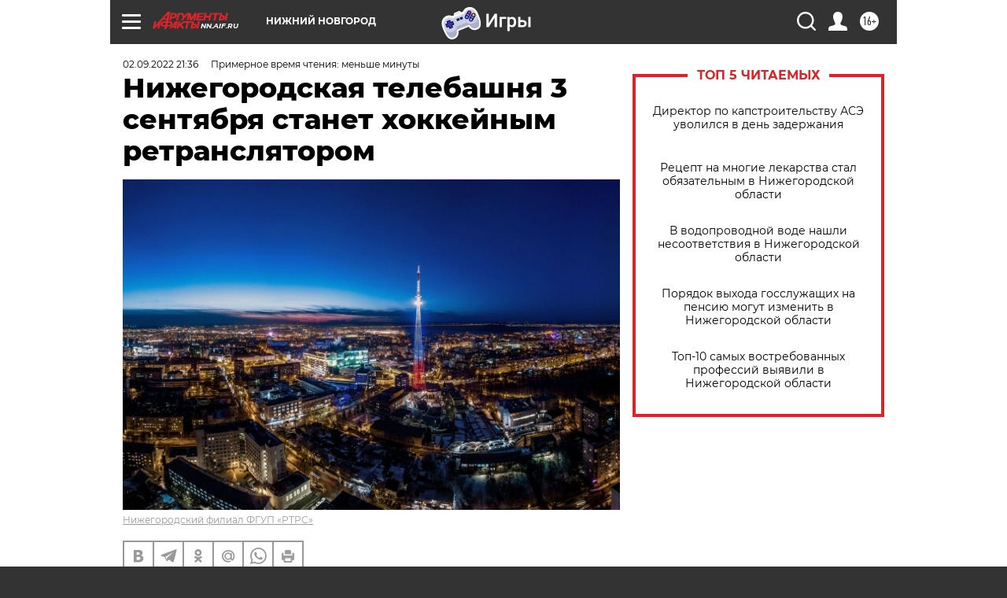

--- FILE ---
content_type: text/html
request_url: https://tns-counter.ru/nc01a**R%3Eundefined*aif_ru/ru/UTF-8/tmsec=aif_ru/216339397***
body_size: -71
content:
8FDB7504696EE833X1768876083:8FDB7504696EE833X1768876083

--- FILE ---
content_type: application/javascript
request_url: https://smi2.ru/counter/settings?payload=CIyLAhjhlezJvTM6JDdkZDE5YjU4LTg2MWEtNDI3NS1hZTk1LTU1MGFkNjkxY2MzNA&cb=_callbacks____0mklz5fkb
body_size: 1522
content:
_callbacks____0mklz5fkb("[base64]");